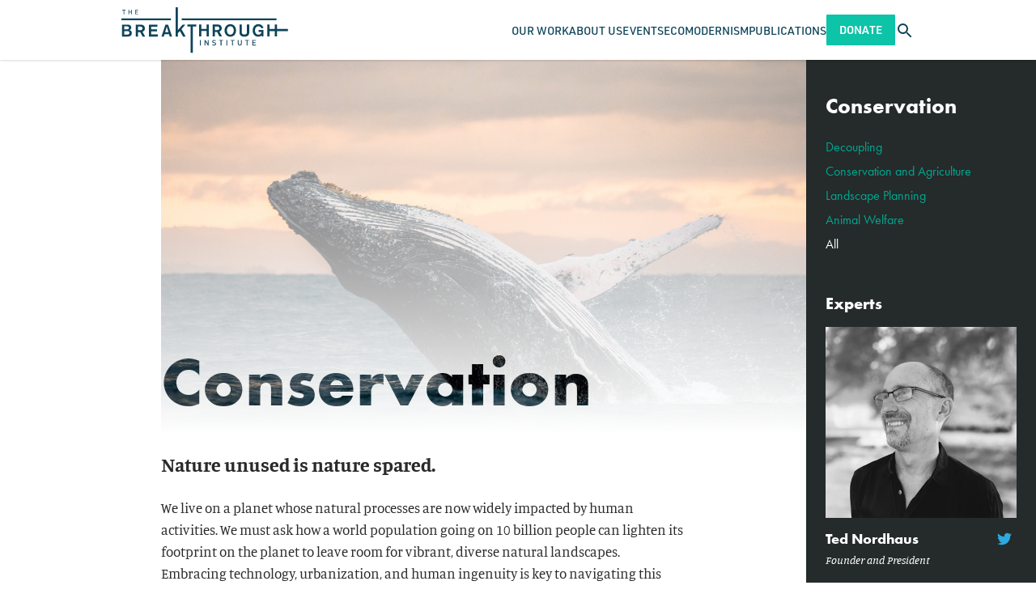

--- FILE ---
content_type: text/html; charset=UTF-8
request_url: https://thebreakthrough.org/conservation?tab=press
body_size: 13886
content:
<!DOCTYPE html>
<html class="no-js antialiased font-sans" lang="en">
    <head>
        <meta charset="UTF-8">
        <meta content="width=device-width, initial-scale=1.0" name="viewport">
        <meta content="ie=edge" http-equiv="X-UA-Compatible">         <link href="/manifest.json" rel="manifest">
<link href="/favicon.ico" rel="shortcut icon">
<link href="/apple-touch-icon.png" rel="apple-touch-icon" sizes="180x180">
<link href="/favicon-32x32.png" rel="icon" sizes="32x32" type="image/png">
<link href="/favicon-16x16.png" rel="icon" sizes="16x16" type="image/png">
<link color="#5bbad5" href="/safari-pinned-tab.svg" rel="mask-icon">
<meta content="#2a2a2a" name="msapplication-TileColor">
<meta content="#ffffff" name="theme-color">

        <link rel="stylesheet" href="https://use.typekit.net/vtq8ioz.css">

        <style>
            /* Prevent flash of content with Alpine */
            [x-cloak] {
                display: none;
            }
        </style>
        <link href="/css/fa/svg-with-js.min.css" rel="stylesheet">
        <link href="/css/fa/all.min.css" rel="stylesheet">
        <link href="https://thebreakthrough.org/dist/css/app.05eac025aceaded7ddda.css" rel="stylesheet">

                <script src="https://public.tableau.com/javascripts/api/tableau-2.2.2.min.js"></script>

                
    <title>Conservation | The Breakthrough Institute</title>
<script>dataLayer = [];
(function(w,d,s,l,i){w[l]=w[l]||[];w[l].push({'gtm.start':
new Date().getTime(),event:'gtm.js'});var f=d.getElementsByTagName(s)[0],
j=d.createElement(s),dl=l!='dataLayer'?'&l='+l:'';j.async=true;j.src=
'https://www.googletagmanager.com/gtm.js?id='+i+dl;f.parentNode.insertBefore(j,f);
})(window,document,'script','dataLayer','GTM-P92BDXR');
</script><meta name="generator" content="SEOmatic">
<meta name="keywords" content="environment,energy,agriculture,nuclear">
<meta name="description" content="We live on a planet whose natural processes are now widely impacted by human activities. We must ask how a world population going on 10 billion people can…">
<meta name="referrer" content="no-referrer-when-downgrade">
<meta name="robots" content="all">
<meta content="BreakthroughInstitute" property="fb:profile_id">
<meta content="en_US" property="og:locale">
<meta content="The Breakthrough Institute" property="og:site_name">
<meta content="website" property="og:type">
<meta content="https://thebreakthrough.org/conservation" property="og:url">
<meta content="Conservation" property="og:title">
<meta content="We live on a planet whose natural processes are now widely impacted by human activities. We must ask how a world population going on 10 billion people can…" property="og:description">
<meta content="https://thebreakthrough.imgix.net/_1200x630_crop_center-center_82_none/BTI-Logo.png?mtime=1643134660" property="og:image">
<meta content="1200" property="og:image:width">
<meta content="630" property="og:image:height">
<meta content="The logo of the Breakthrough Institute, an environmental research center based in Berkeley, California. Our research focuses on identifying and promoting technological solutions to environmental and human development challenges in three areas: energy, conservation, and food and farming." property="og:image:alt">
<meta name="twitter:card" content="summary_large_image">
<meta name="twitter:site" content="@TheBTI">
<meta name="twitter:creator" content="@TheBTI">
<meta name="twitter:title" content="Conservation">
<meta name="twitter:description" content="We live on a planet whose natural processes are now widely impacted by human activities. We must ask how a world population going on 10 billion people can…">
<meta name="twitter:image" content="https://thebreakthrough.imgix.net/_800x418_crop_center-center_82_none/BTI-Logo.png?mtime=1643134660">
<meta name="twitter:image:width" content="800">
<meta name="twitter:image:height" content="418">
<meta name="twitter:image:alt" content="The logo of the Breakthrough Institute, an environmental research center based in Berkeley, California. Our research focuses on identifying and promoting technological solutions to environmental and human development challenges in three areas: energy, conservation, and food and farming.">
<meta name="google-site-verification" content="pkxopD9597qJ4A_3fzMFc5ZEHlLnQWp3XC3Jflma7Lw">
<link href="https://thebreakthrough.org/conservation" rel="canonical">
<link href="https://thebreakthrough.org/" rel="home">
<link type="text/plain" href="https://thebreakthrough.org/humans.txt" rel="author"></head>
    <body class="bg-white text-base leading-normal" id="top"><noscript><iframe src="https://www.googletagmanager.com/ns.html?id=GTM-P92BDXR"
height="0" width="0" style="display:none;visibility:hidden"></iframe></noscript>
     <div id="app">
        <div class="Layout">
            
<header
  x-data="{
    searchTrayVisible: false,
    mobileNavVisible: false,
	searchQuery: '',
	activeItem: null,
    toggleSearchTray: function() {
      this.searchTrayVisible = !this.searchTrayVisible;
    },
	hideSearchTray: function() {
		this.searchTrayVisible = false
	},
    toggleMobileNav: function() {
      this.mobileNavVisible = !this.mobileNavVisible;
    },
    hideMobileNav: function() {
      this.mobileNavVisible = false
    },
	handleSearchSubmit: function() {
		if (!this.searchQuery) return null
		window.location.href = `/search?q=${this.searchQuery}`
	},
	toggleItem: function(index) {
      if (this.activeItem === index) {
        this.activeItem = null;
      } else {
        this.activeItem = index;
      }
    }
  }"
  x-on:keyup.esc="hideSearchTray(); hideMobileNav();"
  class="main-content fixed top-0 left-0 right-0 z-120">
	<div class="bg-white shadow relative">
		<nav class="Container container-fluid flex justify-between items-stretch gap-6" style="height: var(--siteHeaderHeight)">
						<a href="/" class="self-center mr-auto">
				<img
					class=""
					style="height: 3.5625rem"
					src="/dist/img/the-breakthrough-institute-logo.svg"
					alt="The Breakthrough Institute logo">
			</a>


						<div x-on:keyup.esc="hideSearchTray(); hideMobileNav();" x-show="mobileNavVisible" x-trap.inert="mobileNavVisible">
    <div
		class="mobile-nav fixed z-120 left-0 bg-blue pt-3 overflow-y-scroll xl:hidden"
		style="height: calc(100vh - var(--siteHeaderHeight)); top: var(--siteHeaderHeight); width: 100cqw;">
		<ul>
											<li class="border-b border-white border-opacity-15">
					<div class="Container container-fluid flex items-center justify-between">
													<span
								class="block py-4 font-din uppercase text-16p font-normal no-underline
								text-white"
								aria-haspopup="true"
								x-bind:aria-expanded="activeItem === 249834"
								>
								Our Work
							</span>
						

													<button
								class="block p-2 text-white font-semibold text-24p outline-none transition duration-200 hover:text-green-light focus:text-green-light"
								x-on:click="toggleItem(249834)"
								x-bind:aria-expanded="activeItem === 249834"
								title="Show Our Work submenu"
							>
								<div x-show="activeItem === 249834">
									<span aria-hidden>–</span>
									<span class="sr-only">Hide Our Work submenu</span>
								</div>
								<div x-show="activeItem !== 249834">
									<span aria-hidden>+</span>
									<span class="sr-only">Show Our Work submenu</span>
								</div>
							</button>
											</div>

											<ul
							x-show="activeItem === 249834"
							x-bind:aria-hidden="activeItem !== 249834"
							aria-label="Our Work submenu"
						>
															<li class="bg-green border-t border-white border-opacity-15">
									<div class="Container container-fluid">
										<a
											class="inline-block py-4 font-din text-white text-16p font-normal uppercase no-underline transition duration-200 hover:text-blue focus:text-blue"
											href="https://thebreakthrough.org/energy">
											Climate &amp; Energy
										</a>
									</div>
								</li>
															<li class="bg-green border-t border-white border-opacity-15">
									<div class="Container container-fluid">
										<a
											class="inline-block py-4 font-din text-white text-16p font-normal uppercase no-underline transition duration-200 hover:text-blue focus:text-blue"
											href="https://thebreakthrough.org/energy-for-development">
											Energy for Development
										</a>
									</div>
								</li>
															<li class="bg-green border-t border-white border-opacity-15">
									<div class="Container container-fluid">
										<a
											class="inline-block py-4 font-din text-white text-16p font-normal uppercase no-underline transition duration-200 hover:text-blue focus:text-blue"
											href="https://thebreakthrough.org/environmental-regulatory-reform">
											Environmental Regulatory Reform
										</a>
									</div>
								</li>
															<li class="bg-green border-t border-white border-opacity-15">
									<div class="Container container-fluid">
										<a
											class="inline-block py-4 font-din text-white text-16p font-normal uppercase no-underline transition duration-200 hover:text-blue focus:text-blue"
											href="https://thebreakthrough.org/food-agriculture-environment">
											Food &amp; Agriculture
										</a>
									</div>
								</li>
															<li class="bg-green border-t border-white border-opacity-15">
									<div class="Container container-fluid">
										<a
											class="inline-block py-4 font-din text-white text-16p font-normal uppercase no-underline transition duration-200 hover:text-blue focus:text-blue"
											href="https://thebreakthrough.org/nuclear-energy-innovation">
											Nuclear Energy Innovation
										</a>
									</div>
								</li>
													</ul>
									</li>
											<li class="border-b border-white border-opacity-15">
					<div class="Container container-fluid flex items-center justify-between">
													<a
								class="
								block py-4 font-din uppercase text-16p font-normal no-underline transition duration-200
								hover:text-green-light focus:text-green-light
								text-white"
								aria-haspopup="true"
								x-bind:aria-expanded="activeItem === 11935"
								href="https://thebreakthrough.org/about"
								>
								About Us
							</a>
						

													<button
								class="block p-2 text-white font-semibold text-24p outline-none transition duration-200 hover:text-green-light focus:text-green-light"
								x-on:click="toggleItem(11935)"
								x-bind:aria-expanded="activeItem === 11935"
								title="Show About Us submenu"
							>
								<div x-show="activeItem === 11935">
									<span aria-hidden>–</span>
									<span class="sr-only">Hide About Us submenu</span>
								</div>
								<div x-show="activeItem !== 11935">
									<span aria-hidden>+</span>
									<span class="sr-only">Show About Us submenu</span>
								</div>
							</button>
											</div>

											<ul
							x-show="activeItem === 11935"
							x-bind:aria-hidden="activeItem !== 11935"
							aria-label="About Us submenu"
						>
															<li class="bg-green border-t border-white border-opacity-15">
									<div class="Container container-fluid">
										<a
											class="inline-block py-4 font-din text-white text-16p font-normal uppercase no-underline transition duration-200 hover:text-blue focus:text-blue"
											href="https://thebreakthrough.org/about/who-we-are">
											Our Staff
										</a>
									</div>
								</li>
															<li class="bg-green border-t border-white border-opacity-15">
									<div class="Container container-fluid">
										<a
											class="inline-block py-4 font-din text-white text-16p font-normal uppercase no-underline transition duration-200 hover:text-blue focus:text-blue"
											href="https://thebreakthrough.org/about/who-we-are/board">
											Our Board
										</a>
									</div>
								</li>
															<li class="bg-green border-t border-white border-opacity-15">
									<div class="Container container-fluid">
										<a
											class="inline-block py-4 font-din text-white text-16p font-normal uppercase no-underline transition duration-200 hover:text-blue focus:text-blue"
											href="https://thebreakthrough.org/about/who-we-are/funders">
											Our Funders
										</a>
									</div>
								</li>
															<li class="bg-green border-t border-white border-opacity-15">
									<div class="Container container-fluid">
										<a
											class="inline-block py-4 font-din text-white text-16p font-normal uppercase no-underline transition duration-200 hover:text-blue focus:text-blue"
											href="https://thebreakthrough.org/about/jobs">
											Careers
										</a>
									</div>
								</li>
															<li class="bg-green border-t border-white border-opacity-15">
									<div class="Container container-fluid">
										<a
											class="inline-block py-4 font-din text-white text-16p font-normal uppercase no-underline transition duration-200 hover:text-blue focus:text-blue"
											href="https://thebreakthrough.org/about">
											About BTI
										</a>
									</div>
								</li>
															<li class="bg-green border-t border-white border-opacity-15">
									<div class="Container container-fluid">
										<a
											class="inline-block py-4 font-din text-white text-16p font-normal uppercase no-underline transition duration-200 hover:text-blue focus:text-blue"
											href="https://thebreakthrough.org/press">
											Press
										</a>
									</div>
								</li>
													</ul>
									</li>
											<li class="border-b border-white border-opacity-15">
					<div class="Container container-fluid flex items-center justify-between">
													<a
								class="
								block py-4 font-din uppercase text-16p font-normal no-underline transition duration-200
								hover:text-green-light focus:text-green-light
								text-white"
								aria-haspopup="false"
								x-bind:aria-expanded="activeItem === 11936"
								href="/events"
								>
								Events
							</a>
						

											</div>

									</li>
											<li class="border-b border-white border-opacity-15">
					<div class="Container container-fluid flex items-center justify-between">
													<a
								class="
								block py-4 font-din uppercase text-16p font-normal no-underline transition duration-200
								hover:text-green-light focus:text-green-light
								text-white"
								aria-haspopup="true"
								x-bind:aria-expanded="activeItem === 75790"
								href="https://thebreakthrough.org/ecomodernism"
								>
								Ecomodernism
							</a>
						

													<button
								class="block p-2 text-white font-semibold text-24p outline-none transition duration-200 hover:text-green-light focus:text-green-light"
								x-on:click="toggleItem(75790)"
								x-bind:aria-expanded="activeItem === 75790"
								title="Show Ecomodernism submenu"
							>
								<div x-show="activeItem === 75790">
									<span aria-hidden>–</span>
									<span class="sr-only">Hide Ecomodernism submenu</span>
								</div>
								<div x-show="activeItem !== 75790">
									<span aria-hidden>+</span>
									<span class="sr-only">Show Ecomodernism submenu</span>
								</div>
							</button>
											</div>

											<ul
							x-show="activeItem === 75790"
							x-bind:aria-hidden="activeItem !== 75790"
							aria-label="Ecomodernism submenu"
						>
															<li class="bg-green border-t border-white border-opacity-15">
									<div class="Container container-fluid">
										<a
											class="inline-block py-4 font-din text-white text-16p font-normal uppercase no-underline transition duration-200 hover:text-blue focus:text-blue"
											href="https://thebreakthrough.org/manifesto/manifesto-english">
											An Ecomodernist Manifesto - English
										</a>
									</div>
								</li>
															<li class="bg-green border-t border-white border-opacity-15">
									<div class="Container container-fluid">
										<a
											class="inline-block py-4 font-din text-white text-16p font-normal uppercase no-underline transition duration-200 hover:text-blue focus:text-blue"
											href="https://thebreakthrough.org/manifesto/espanol">
											Un Manifiesto Ecomodernista - Español
										</a>
									</div>
								</li>
															<li class="bg-green border-t border-white border-opacity-15">
									<div class="Container container-fluid">
										<a
											class="inline-block py-4 font-din text-white text-16p font-normal uppercase no-underline transition duration-200 hover:text-blue focus:text-blue"
											href="https://thebreakthrough.org/manifesto/un-manifeste-èco-moderniste-français">
											Un Manifeste Èco-moderniste - Français
										</a>
									</div>
								</li>
															<li class="bg-green border-t border-white border-opacity-15">
									<div class="Container container-fluid">
										<a
											class="inline-block py-4 font-din text-white text-16p font-normal uppercase no-underline transition duration-200 hover:text-blue focus:text-blue"
											href="https://thebreakthrough.org/manifesto/il-manifesto-degli-ecomodernisti-italiano">
											Il Manifesto Degli Ecomodernisti - Italiano
										</a>
									</div>
								</li>
															<li class="bg-green border-t border-white border-opacity-15">
									<div class="Container container-fluid">
										<a
											class="inline-block py-4 font-din text-white text-16p font-normal uppercase no-underline transition duration-200 hover:text-blue focus:text-blue"
											href="https://thebreakthrough.org/manifesto/ein-ökomodernes-manifest-deutsch">
											Ein Ökomodernes Manifest - Deutsch
										</a>
									</div>
								</li>
															<li class="bg-green border-t border-white border-opacity-15">
									<div class="Container container-fluid">
										<a
											class="inline-block py-4 font-din text-white text-16p font-normal uppercase no-underline transition duration-200 hover:text-blue focus:text-blue"
											href="https://thebreakthrough.org/manifesto/生态现代主义宣言-jiǎnhuàzì">
											生态现代主义宣言 - JIǍNHUÀZÌ
										</a>
									</div>
								</li>
															<li class="bg-green border-t border-white border-opacity-15">
									<div class="Container container-fluid">
										<a
											class="inline-block py-4 font-din text-white text-16p font-normal uppercase no-underline transition duration-200 hover:text-blue focus:text-blue"
											href="https://thebreakthrough.org/manifesto/現代的環境主義宣言-japanese">
											現代的環境主義宣言 - Japanese
										</a>
									</div>
								</li>
															<li class="bg-green border-t border-white border-opacity-15">
									<div class="Container container-fluid">
										<a
											class="inline-block py-4 font-din text-white text-16p font-normal uppercase no-underline transition duration-200 hover:text-blue focus:text-blue"
											href="https://thebreakthrough.org/manifesto/manifesto-ya-ikolojia-ya-kisasa-kiswahili">
											Manifesto Ya Ikolojia Ya Kisasa - Kiswahili
										</a>
									</div>
								</li>
															<li class="bg-green border-t border-white border-opacity-15">
									<div class="Container container-fluid">
										<a
											class="inline-block py-4 font-din text-white text-16p font-normal uppercase no-underline transition duration-200 hover:text-blue focus:text-blue"
											href="https://thebreakthrough.org/manifesto/sebuah-manifesto-ecomodernist-bahasa-indonesia">
											Sebuah Manifesto Ecomodernist - Bahasa Indonesia
										</a>
									</div>
								</li>
															<li class="bg-green border-t border-white border-opacity-15">
									<div class="Container container-fluid">
										<a
											class="inline-block py-4 font-din text-white text-16p font-normal uppercase no-underline transition duration-200 hover:text-blue focus:text-blue"
											href="https://thebreakthrough.org/manifesto/ett-ekomdernistiskt-manifest-svenska">
											Ett Ekomdernistiskt Manifest - Svenska
										</a>
									</div>
								</li>
															<li class="bg-green border-t border-white border-opacity-15">
									<div class="Container container-fluid">
										<a
											class="inline-block py-4 font-din text-white text-16p font-normal uppercase no-underline transition duration-200 hover:text-blue focus:text-blue"
											href="https://thebreakthrough.org/manifesto/een-ecomodernistisch-manifest-nederlands">
											Een Ecomodernistisch Manifest - Nederlands
										</a>
									</div>
								</li>
															<li class="bg-green border-t border-white border-opacity-15">
									<div class="Container container-fluid">
										<a
											class="inline-block py-4 font-din text-white text-16p font-normal uppercase no-underline transition duration-200 hover:text-blue focus:text-blue"
											href="https://thebreakthrough.org/manifesto/manifest-ekomodernistyczny-język-polski">
											Manifest Ekomodernistyczny - Język Polski
										</a>
									</div>
								</li>
													</ul>
									</li>
											<li class="border-b border-white border-opacity-15">
					<div class="Container container-fluid flex items-center justify-between">
													<span
								class="block py-4 font-din uppercase text-16p font-normal no-underline
								text-white"
								aria-haspopup="true"
								x-bind:aria-expanded="activeItem === 249838"
								>
								Publications
							</span>
						

													<button
								class="block p-2 text-white font-semibold text-24p outline-none transition duration-200 hover:text-green-light focus:text-green-light"
								x-on:click="toggleItem(249838)"
								x-bind:aria-expanded="activeItem === 249838"
								title="Show Publications submenu"
							>
								<div x-show="activeItem === 249838">
									<span aria-hidden>–</span>
									<span class="sr-only">Hide Publications submenu</span>
								</div>
								<div x-show="activeItem !== 249838">
									<span aria-hidden>+</span>
									<span class="sr-only">Show Publications submenu</span>
								</div>
							</button>
											</div>

											<ul
							x-show="activeItem === 249838"
							x-bind:aria-hidden="activeItem !== 249838"
							aria-label="Publications submenu"
						>
															<li class="bg-green border-t border-white border-opacity-15">
									<div class="Container container-fluid">
										<a
											class="inline-block py-4 font-din text-white text-16p font-normal uppercase no-underline transition duration-200 hover:text-blue focus:text-blue"
											href="https://www.breakthroughjournal.org/">
											The Ecomodernist
										</a>
									</div>
								</li>
															<li class="bg-green border-t border-white border-opacity-15">
									<div class="Container container-fluid">
										<a
											class="inline-block py-4 font-din text-white text-16p font-normal uppercase no-underline transition duration-200 hover:text-blue focus:text-blue"
											href="https://thebreakthrough.org/journal/no-20-spring-2024">
											Breakthrough Journal
										</a>
									</div>
								</li>
															<li class="bg-green border-t border-white border-opacity-15">
									<div class="Container container-fluid">
										<a
											class="inline-block py-4 font-din text-white text-16p font-normal uppercase no-underline transition duration-200 hover:text-blue focus:text-blue"
											href="https://thebreakthrough.org/newsletter">
											BTI Weekly
										</a>
									</div>
								</li>
															<li class="bg-green border-t border-white border-opacity-15">
									<div class="Container container-fluid">
										<a
											class="inline-block py-4 font-din text-white text-16p font-normal uppercase no-underline transition duration-200 hover:text-blue focus:text-blue"
											href="https://www.buildnuclearnow.org/home">
											Nuclear Notes
										</a>
									</div>
								</li>
													</ul>
									</li>
			
			<li class="Container container-fluid py-4 xs:hidden">
					<a href="/donate" class="Button Button--din py-3 rounded-sm">Donate</a>
			</li>
		</ul>
    </div>
  </div>
						<ul class="hidden xl:flex items-stretch gap-10 mb-0 ml-auto">
			<li class="flex items-center group relative">
							<span
					class="
					block font-din uppercase text-14p font-normal no-underline transition duration-200
					text-blue"
					>
					Our Work
				</span>
			

										<ul
					class="hidden group-hover:block group-focus:block absolute left-0 top-full bg-green-light px-8 py-6 whitespace-no-wrap space-y-4">
											<li class="">
							<a
								href="https://thebreakthrough.org/energy"
								class=" font-din uppercase text-14p font-normal text-white no-underline transition duration-200 hover:text-blue focus:text-blue">
								Climate &amp; Energy
							</a>
						</li>
											<li class="">
							<a
								href="https://thebreakthrough.org/energy-for-development"
								class=" font-din uppercase text-14p font-normal text-white no-underline transition duration-200 hover:text-blue focus:text-blue">
								Energy for Development
							</a>
						</li>
											<li class="">
							<a
								href="https://thebreakthrough.org/environmental-regulatory-reform"
								class=" font-din uppercase text-14p font-normal text-white no-underline transition duration-200 hover:text-blue focus:text-blue">
								Environmental Regulatory Reform
							</a>
						</li>
											<li class="">
							<a
								href="https://thebreakthrough.org/food-agriculture-environment"
								class=" font-din uppercase text-14p font-normal text-white no-underline transition duration-200 hover:text-blue focus:text-blue">
								Food &amp; Agriculture
							</a>
						</li>
											<li class="">
							<a
								href="https://thebreakthrough.org/nuclear-energy-innovation"
								class=" font-din uppercase text-14p font-normal text-white no-underline transition duration-200 hover:text-blue focus:text-blue">
								Nuclear Energy Innovation
							</a>
						</li>
									</ul>
					</li>
			<li class="flex items-center group relative">
							<a
					class="
					block font-din uppercase text-14p font-normal no-underline transition duration-200
					hover:text-green-light focus:text-green-light
					text-blue"
					href="https://thebreakthrough.org/about"
					>
					About Us
				</a>
			

										<ul
					class="hidden group-hover:block group-focus:block absolute left-0 top-full bg-green-light px-8 py-6 whitespace-no-wrap space-y-4">
											<li class="">
							<a
								href="https://thebreakthrough.org/about/who-we-are"
								class=" font-din uppercase text-14p font-normal text-white no-underline transition duration-200 hover:text-blue focus:text-blue">
								Our Staff
							</a>
						</li>
											<li class="">
							<a
								href="https://thebreakthrough.org/about/who-we-are/board"
								class=" font-din uppercase text-14p font-normal text-white no-underline transition duration-200 hover:text-blue focus:text-blue">
								Our Board
							</a>
						</li>
											<li class="">
							<a
								href="https://thebreakthrough.org/about/who-we-are/funders"
								class=" font-din uppercase text-14p font-normal text-white no-underline transition duration-200 hover:text-blue focus:text-blue">
								Our Funders
							</a>
						</li>
											<li class="">
							<a
								href="https://thebreakthrough.org/about/jobs"
								class=" font-din uppercase text-14p font-normal text-white no-underline transition duration-200 hover:text-blue focus:text-blue">
								Careers
							</a>
						</li>
											<li class="">
							<a
								href="https://thebreakthrough.org/about"
								class=" font-din uppercase text-14p font-normal text-white no-underline transition duration-200 hover:text-blue focus:text-blue">
								About BTI
							</a>
						</li>
											<li class="">
							<a
								href="https://thebreakthrough.org/press"
								class=" font-din uppercase text-14p font-normal text-white no-underline transition duration-200 hover:text-blue focus:text-blue">
								Press
							</a>
						</li>
									</ul>
					</li>
			<li class="flex items-center group relative">
							<a
					class="
					block font-din uppercase text-14p font-normal no-underline transition duration-200
					hover:text-green-light focus:text-green-light
					text-blue"
					href="/events"
					>
					Events
				</a>
			

								</li>
			<li class="flex items-center group relative">
							<a
					class="
					block font-din uppercase text-14p font-normal no-underline transition duration-200
					hover:text-green-light focus:text-green-light
					text-blue"
					href="https://thebreakthrough.org/ecomodernism"
					>
					Ecomodernism
				</a>
			

										<ul
					class="hidden group-hover:block group-focus:block absolute left-0 top-full bg-green-light px-8 py-6 whitespace-no-wrap space-y-4">
											<li class="">
							<a
								href="https://thebreakthrough.org/manifesto/manifesto-english"
								class=" font-din uppercase text-14p font-normal text-white no-underline transition duration-200 hover:text-blue focus:text-blue">
								An Ecomodernist Manifesto - English
							</a>
						</li>
											<li class="">
							<a
								href="https://thebreakthrough.org/manifesto/espanol"
								class=" font-din uppercase text-14p font-normal text-white no-underline transition duration-200 hover:text-blue focus:text-blue">
								Un Manifiesto Ecomodernista - Español
							</a>
						</li>
											<li class="">
							<a
								href="https://thebreakthrough.org/manifesto/un-manifeste-èco-moderniste-français"
								class=" font-din uppercase text-14p font-normal text-white no-underline transition duration-200 hover:text-blue focus:text-blue">
								Un Manifeste Èco-moderniste - Français
							</a>
						</li>
											<li class="">
							<a
								href="https://thebreakthrough.org/manifesto/il-manifesto-degli-ecomodernisti-italiano"
								class=" font-din uppercase text-14p font-normal text-white no-underline transition duration-200 hover:text-blue focus:text-blue">
								Il Manifesto Degli Ecomodernisti - Italiano
							</a>
						</li>
											<li class="">
							<a
								href="https://thebreakthrough.org/manifesto/ein-ökomodernes-manifest-deutsch"
								class=" font-din uppercase text-14p font-normal text-white no-underline transition duration-200 hover:text-blue focus:text-blue">
								Ein Ökomodernes Manifest - Deutsch
							</a>
						</li>
											<li class="">
							<a
								href="https://thebreakthrough.org/manifesto/生态现代主义宣言-jiǎnhuàzì"
								class=" font-din uppercase text-14p font-normal text-white no-underline transition duration-200 hover:text-blue focus:text-blue">
								生态现代主义宣言 - JIǍNHUÀZÌ
							</a>
						</li>
											<li class="">
							<a
								href="https://thebreakthrough.org/manifesto/現代的環境主義宣言-japanese"
								class=" font-din uppercase text-14p font-normal text-white no-underline transition duration-200 hover:text-blue focus:text-blue">
								現代的環境主義宣言 - Japanese
							</a>
						</li>
											<li class="">
							<a
								href="https://thebreakthrough.org/manifesto/manifesto-ya-ikolojia-ya-kisasa-kiswahili"
								class=" font-din uppercase text-14p font-normal text-white no-underline transition duration-200 hover:text-blue focus:text-blue">
								Manifesto Ya Ikolojia Ya Kisasa - Kiswahili
							</a>
						</li>
											<li class="">
							<a
								href="https://thebreakthrough.org/manifesto/sebuah-manifesto-ecomodernist-bahasa-indonesia"
								class=" font-din uppercase text-14p font-normal text-white no-underline transition duration-200 hover:text-blue focus:text-blue">
								Sebuah Manifesto Ecomodernist - Bahasa Indonesia
							</a>
						</li>
											<li class="">
							<a
								href="https://thebreakthrough.org/manifesto/ett-ekomdernistiskt-manifest-svenska"
								class=" font-din uppercase text-14p font-normal text-white no-underline transition duration-200 hover:text-blue focus:text-blue">
								Ett Ekomdernistiskt Manifest - Svenska
							</a>
						</li>
											<li class="">
							<a
								href="https://thebreakthrough.org/manifesto/een-ecomodernistisch-manifest-nederlands"
								class=" font-din uppercase text-14p font-normal text-white no-underline transition duration-200 hover:text-blue focus:text-blue">
								Een Ecomodernistisch Manifest - Nederlands
							</a>
						</li>
											<li class="">
							<a
								href="https://thebreakthrough.org/manifesto/manifest-ekomodernistyczny-język-polski"
								class=" font-din uppercase text-14p font-normal text-white no-underline transition duration-200 hover:text-blue focus:text-blue">
								Manifest Ekomodernistyczny - Język Polski
							</a>
						</li>
									</ul>
					</li>
			<li class="flex items-center group relative">
							<span
					class="
					block font-din uppercase text-14p font-normal no-underline transition duration-200
					text-blue"
					>
					Publications
				</span>
			

										<ul
					class="hidden group-hover:block group-focus:block absolute left-0 top-full bg-green-light px-8 py-6 whitespace-no-wrap space-y-4">
											<li class="">
							<a
								href="https://www.breakthroughjournal.org/"
								class=" font-din uppercase text-14p font-normal text-white no-underline transition duration-200 hover:text-blue focus:text-blue">
								The Ecomodernist
							</a>
						</li>
											<li class="">
							<a
								href="https://thebreakthrough.org/journal/no-20-spring-2024"
								class=" font-din uppercase text-14p font-normal text-white no-underline transition duration-200 hover:text-blue focus:text-blue">
								Breakthrough Journal
							</a>
						</li>
											<li class="">
							<a
								href="https://thebreakthrough.org/newsletter"
								class=" font-din uppercase text-14p font-normal text-white no-underline transition duration-200 hover:text-blue focus:text-blue">
								BTI Weekly
							</a>
						</li>
											<li class="">
							<a
								href="https://www.buildnuclearnow.org/home"
								class=" font-din uppercase text-14p font-normal text-white no-underline transition duration-200 hover:text-blue focus:text-blue">
								Nuclear Notes
							</a>
						</li>
									</ul>
					</li>
	</ul>
						<a href="/donate" class="Button Button--din self-center hidden py-3 rounded-sm xs:block">Donate</a>

						<button
				class="self-center text-blue transition duration-200 hover:text-green-light focus:text-green-light"
				x-on:click="hideMobileNav(); toggleSearchTray();"
				x-bind:aria-expanded="searchTrayVisible.toString()">
				<span
					class="sr-only text-white"
					x-html="searchTrayVisible ? 'Close search tray' : 'Open search tray'">
				</span>
				<icon
					x-show="!searchTrayVisible"
					name="search"
					class="icon w-6 h-auto"></icon>
				<icon
					x-show="searchTrayVisible"
					name="close"
					class="icon w-6 h-auto"></icon>
			</button>

						<button
				class="self-center text-blue transition duration-200 hover:text-green-light focus:text-green-light
				xl:hidden"
				x-on:click="hideSearchTray(); toggleMobileNav()"
				x-bind:aria-expanded="mobileNavVisible.toString()">
				<span
						class="sr-only"
						x-html="mobileNavVisible ? 'Close navigation' : 'Open navigation'">
						Open navigation
				</span>
				<icon
						name="menu"
						class="icon w-6 h-auto"
						x-show="!mobileNavVisible">
				</icon>
				<icon
						name="close"
						class="icon w-6 h-auto"
						x-show="mobileNavVisible">
				</icon>
		</button>
		</nav>

				<div
	x-cloak
	class="absolute top-full left-0 right-0 bg-lagoon py-4 shadow-lg"
	style="top: 100%;"
	x-show="searchTrayVisible">
	<form
		class="Container container-fluid flex"
		x-on:submit.prevent="handleSearchSubmit">
		<input
			class="flex-1 p-4 bg-white rounded-sm font-din text-16p placeholder-gray-500 focus:relative focus:z-10"
			x-model="searchQuery"
			placeholder="Search..."
			type="search"
		/>
		<input
			class="Button Button--din -ml-2p rounded-r-sm rounded-l-none"
			type="submit"
			value="Search"/>
	</form>
</div>	</div>
</header>
            <main class="main-content">
                
    <div class="ProgramScreen">
        <div class="Program">
            <div class="Program__main-content">

                <div class="Container ProgramHeader conservation-program container-fluid">
                    
                                            <div class="ProgramHeader__content row">
                            <div class="col-xs-12 Col">

                                <div 
                                    class="ProgramTitle"
                                >
                                    <div 
                                        class="ProgramTitle__image" 
                                        style="background-image: url('/dist/img/program-tiles/conservation-large.jpg');"
                                    ></div>
                                    <div class="ProgramTitle__gradient"></div>
                                    <h1 style="background-image: url('/dist/img/program-tiles/conservation-large.jpg');">Conservation </h1>
                                </div>

                                <h4 class="ProgramHeader__subtitle">Nature unused is nature spared.</h4>

                                <div class="Content">
                                    <p>We live on a planet whose natural processes are now widely impacted by human activities. We must ask how a world population going on 10 billion people can lighten its footprint on the planet to leave room for vibrant, diverse natural landscapes. Embracing technology, urbanization, and human ingenuity is key to navigating this age of opportunities and hard choices.</p>
                                </div>

                                <ul class="ProgramSubtopics xl:hidden">
                                                                            <li class="ProgramSubtopics__subtopic">
                                            <a href="https://thebreakthrough.org/conservation/decoupling">Decoupling</a>
                                        </li>
                                                                            <li class="ProgramSubtopics__subtopic">
                                            <a href="https://thebreakthrough.org/conservation/conservation-and-agriculture">Conservation and Agriculture</a>
                                        </li>
                                                                            <li class="ProgramSubtopics__subtopic">
                                            <a href="https://thebreakthrough.org/conservation/landscape-planning">Landscape Planning</a>
                                        </li>
                                                                            <li class="ProgramSubtopics__subtopic">
                                            <a href="https://thebreakthrough.org/conservation/animal-welfare">Animal Welfare</a>
                                        </li>
                                                                    </ul>

                            </div>
                        </div>
                    
                </div>

                <div class="ProgramTabs md:mt-6">
                    <div class="Container Container--secondary container-fluid">
                        
  <a
    class="ProgramTabs__link "
    href="/conservation?tab=articles">
    Articles
  </a>
  <a
    class="ProgramTabs__link "
    href="/conservation?tab=blog">
    Blog
  </a>
  <a
    class="ProgramTabs__link active"
    href="/conservation?tab=press">
    Press
  </a>
  <a
    class="ProgramTabs__link "
    href="/conservation?tab=reports">
    Reports
  </a>
                    </div>
                </div>
                
                <div class="Container Container--secondary container-fluid">
                    <div class="ProgramArticles">
                        <div class="PaginatedEntries">
                                                                                        <ul class="
                                grid grid-cols-1 gap-8
                                md:gap-y-12
                                md:grid-cols-2
                                
                                ">
                                                                    <li>
                                        

                    


            <div class="
  flex flex-col justify-between h-full px-3 pb-3 pt-4 border border-gray-300
  bg-white">
  <h4 class="mb-auto leading-none">
    <a href="https://thebreakthrough.org/press/release-breakthrough-applauds-international-union-for-conservation-of-nature-on-approval-of-biotechnology-for-conservation" class="text-black no-underline font-sans-bold text-18p transition duration-200 hover:text-green focus:text-green">
      RELEASE: Breakthrough Applauds International Union for Conservation of Nature on Approval of Biotechnology for Conservation
    </a>
  </h4>

      <p class="pt-6 font-serif leading-normal">Berkeley, CA — October 15, 2025 — The International Union for Conservation of Nature (IUCN), the world&#039;s largest…</p>
  
      <div class="flex items-start space-x-4 mt-3 pt-3 border-t-2 border-green">
                      <a class="inline-block" href="/food-agriculture-environment"><span class="Tag">Food and Agriculture</span></a>
                    
<div class="Authors " role="link" tabindex="0">

    <div class="Authors__photo">
                    <img height="125" src="[data-uri]" width="125"/>
        
    </div>
    <div class="Authors__byline text-18p"><span class="not-italic  opacity-75">by</span>

        <span class="Authors__name font-normal">
                                                <a href="https://thebreakthrough.org/people/emma-kovak">Emma Kovak</a>                    &amp;                                     <a href="https://thebreakthrough.org/people/dan-blaustein-rejto">Dan Blaustein-Rejto</a>                                                        </span>
    </div>
</div>
          </div>
  </div>                                        </li>
                                                                </ul>
                
                                <div class="mt-16">
                                                                </div>
                
                                                        </div>
                    </div>
                </div>
               
            </div>

            <div class="Sidebar ProgramSidebar">
                <div class="ProgramSidebarSubtopics Sidebar__block">
                    <h3 class="ProgramSidebar__heading Sidebar__heading">Conservation</h3>
                    <ul class="ProgramSubtopics Sidebar__block">
                                                    <li class="ProgramSubtopics__subtopic">
                                <a href="https://thebreakthrough.org/conservation/decoupling">Decoupling</a>
                            </li>
                                                    <li class="ProgramSubtopics__subtopic">
                                <a href="https://thebreakthrough.org/conservation/conservation-and-agriculture">Conservation and Agriculture</a>
                            </li>
                                                    <li class="ProgramSubtopics__subtopic">
                                <a href="https://thebreakthrough.org/conservation/landscape-planning">Landscape Planning</a>
                            </li>
                                                    <li class="ProgramSubtopics__subtopic">
                                <a href="https://thebreakthrough.org/conservation/animal-welfare">Animal Welfare</a>
                            </li>
                                                    <li class="ProgramSubtopics__subtopic ProgramSubtopics__subtopic--active">
                                <a href="https://thebreakthrough.org/conservation">All</a>
                            </li>
                    </ul>
                </div>

                                    <div class="ProgramSidebarExperts">
                        <h3 class="ProgramSidebarExperts__heading Sidebar__heading--small">Experts</h3>
                        <ul class="ProgramSidebarExperts__list">

                                                            <li class="ProgramSidebarExperts__expert">
                                    

<div class="PersonCard">
    <div class="PersonCard__person">
        <div class="PersonCard__image">
            <a class="PersonCard__image__link" href="https://thebreakthrough.org/people/ted-nordhaus">
                                    <img class="responsive" alt="Ted" height="472" src="//thebreakthrough.imgix.net/person/ted-nordhaus/Ted_2026-01-13-212914_vhud.jpg?auto=format&amp;dpr=1&amp;crop=faces%2Ccenter&amp;fit=crop&amp;w=472&amp;h=472&amp;ixlib=react-7.2.0" width="472">
                            </a>
        </div>
        <div class="PersonCard__person-heading">

            <div class="PersonCard__name">

                <a class="PersonCard__name__link" href="https://thebreakthrough.org/people/ted-nordhaus">Ted Nordhaus</a>

            </div>
                            <span class="TwitterLink TwitterLink--small-icon">
                    <a href="https://www.twitter.com/TedNordhaus" rel="noopener noreferrer" target="_blank">
                        <svg aria-hidden="true" class="svg-inline--fa fa-twitter fa-w-16 " data-icon="twitter" data-prefix="fab" role="img" viewbox="0 0 512 512" xmlns="http://www.w3.org/2000/svg">
                            <path d="M459.37 151.716c.325 4.548.325 9.097.325 13.645 0 138.72-105.583 298.558-298.558 298.558-59.452 0-114.68-17.219-161.137-47.106 8.447.974 16.568 1.299 25.34 1.299 49.055 0 94.213-16.568 130.274-44.832-46.132-.975-84.792-31.188-98.112-72.772 6.498.974 12.995 1.624 19.818 1.624 9.421 0 18.843-1.3 27.614-3.573-48.081-9.747-84.143-51.98-84.143-102.985v-1.299c13.969 7.797 30.214 12.67 47.431 13.319-28.264-18.843-46.781-51.005-46.781-87.391 0-19.492 5.197-37.36 14.294-52.954 51.655 63.675 129.3 105.258 216.365 109.807-1.624-7.797-2.599-15.918-2.599-24.04 0-57.828 46.782-104.934 104.934-104.934 30.213 0 57.502 12.67 76.67 33.137 23.715-4.548 46.456-13.32 66.599-25.34-7.798 24.366-24.366 44.833-46.132 57.827 21.117-2.273 41.584-8.122 60.426-16.243-14.292 20.791-32.161 39.308-52.628 54.253z" fill="currentColor"></path>
                        </svg>
                    </a>
                </span>
                    </div>
        <div class="PersonCard__title">Founder and President</div>
            </div>
</div>
                                </li>
                                                    </ul>
                    </div>
                
            </div>
        </div>
        <div class="NewsletterBanner">
    <div class="NewsletterBanner__content">
        <h4>Sign up for once-a-week emails</h4>
        <form action="https://us12.list-manage.com/subscribe" class="MailchimpForm" method="GET" target="_blank">
    <input name="u" type="hidden" value="3b42de6ffcb6673f3d2451000">
    <input name="id" type="hidden" value="49b872540e">
    <input autocomplete="email" class="MailchimpForm__input" name="MERGE0" placeholder="Email address" type="email">
    <input class="MailchimpForm__submit" type="submit" value="Submit">
</form>
    </div>
</div>    </div>
            </main>

            <blackbaud-layout></blackbaud-layout>
            
<footer class="LayoutFooter">
    <div class="top">
        <div class="LayoutLogo">
            <a aria-current="page" class="active" href="/">
                <div class="logo inverse lg subline">The Breakthrough</div>
            </a>
        </div>
        <div class="LayoutFooterSearch">
            <footer-search></footer-search>
        </div>
        <div class="LayoutNavigation LayoutFooterNavigation">
            <ul class="LayoutNavigation LayoutFooterNavigation">
                            </ul>
        </div>
    </div>
    <div class="bottom flex-col md:flex-row">

        <div class="flex order-2 flex-col md-lg:flex-row">
            <div class="FooterNewsletter">
                <p>Stay up to date</p>
                <form action="https://us12.list-manage.com/subscribe" class="MailchimpForm" method="GET" target="_blank">
                    <input name="u" type="hidden" value="3b42de6ffcb6673f3d2451000">
                    <input name="id" type="hidden" value="49b872540e">
                    <input autocomplete="email" class="MailchimpForm__input" name="MERGE0" placeholder="Email address" type="email">
                    <input class="MailchimpForm__submit" type="submit" value="Submit">
                </form>
            </div>
            <div class="SocialLinks">
    <div class="SocialLink twitter">
        <div class="brand-icon">
            <a href="https://twitter.com/TheBTI" rel="noopener noreferrer" target="_blank">
                <svg aria-hidden="true" class="svg-inline--fa fa-twitter fa-w-16 " color="white" data-icon="twitter" data-prefix="fab" role="img" viewbox="0 0 512 512" xmlns="http://www.w3.org/2000/svg">
                    <path d="M459.37 151.716c.325 4.548.325 9.097.325 13.645 0 138.72-105.583 298.558-298.558 298.558-59.452 0-114.68-17.219-161.137-47.106 8.447.974 16.568 1.299 25.34 1.299 49.055 0 94.213-16.568 130.274-44.832-46.132-.975-84.792-31.188-98.112-72.772 6.498.974 12.995 1.624 19.818 1.624 9.421 0 18.843-1.3 27.614-3.573-48.081-9.747-84.143-51.98-84.143-102.985v-1.299c13.969 7.797 30.214 12.67 47.431 13.319-28.264-18.843-46.781-51.005-46.781-87.391 0-19.492 5.197-37.36 14.294-52.954 51.655 63.675 129.3 105.258 216.365 109.807-1.624-7.797-2.599-15.918-2.599-24.04 0-57.828 46.782-104.934 104.934-104.934 30.213 0 57.502 12.67 76.67 33.137 23.715-4.548 46.456-13.32 66.599-25.34-7.798 24.366-24.366 44.833-46.132 57.827 21.117-2.273 41.584-8.122 60.426-16.243-14.292 20.791-32.161 39.308-52.628 54.253z" fill="currentColor"></path>
                </svg>
            </a>
        </div>
    </div>
    <div class="SocialLink facebook">
        <div class="brand-icon">
            <a href="https://www.facebook.com/BreakthroughInstitute" rel="noopener noreferrer" target="_blank">
                <svg aria-hidden="true" class="svg-inline--fa fa-facebook-f fa-w-9 " color="white" data-icon="facebook-f" data-prefix="fab" role="img" viewbox="0 0 264 512" xmlns="http://www.w3.org/2000/svg">
                    <path d="M76.7 512V283H0v-91h76.7v-71.7C76.7 42.4 124.3 0 193.8 0c33.3 0 61.9 2.5 70.2 3.6V85h-48.2c-37.8 0-45.1 18-45.1 44.3V192H256l-11.7 91h-73.6v229" fill="currentColor"></path>
                </svg>
            </a>
        </div>
    </div>
    <div class="SocialLink linkedin">
        <div class="brand-icon">
            <a href="https://www.linkedin.com/company/the-breakthrough-institute" rel="noopener noreferrer" target="_blank">
                <svg aria-hidden="true" class="svg-inline--fa fa-linkedin-in fa-w-14 " color="white" data-icon="linkedin-in" data-prefix="fab" role="img" viewbox="0 0 448 512" xmlns="http://www.w3.org/2000/svg">
                    <path d="M100.3 448H7.4V148.9h92.9V448zM53.8 108.1C24.1 108.1 0 83.5 0 53.8S24.1 0 53.8 0s53.8 24.1 53.8 53.8-24.1 54.3-53.8 54.3zM448 448h-92.7V302.4c0-34.7-.7-79.2-48.3-79.2-48.3 0-55.7 37.7-55.7 76.7V448h-92.8V148.9h89.1v40.8h1.3c12.4-23.5 42.7-48.3 87.9-48.3 94 0 111.3 61.9 111.3 142.3V448h-.1z" fill="currentColor"></path>
                </svg>
            </a>
        </div>
    </div>
    <div class="SocialLink youtube">
        <div class="brand-icon">
            <a href="https://youtube.com/channel/UC_5PggHZeMb7rwTJsS76uwA" rel="noopener noreferrer" target="_blank">
                <svg aria-hidden="true" class="svg-inline--fa fa-youtube fa-w-18 " color="white" data-icon="youtube" data-prefix="fab" role="img" viewbox="0 0 576 512" xmlns="http://www.w3.org/2000/svg">
                    <path d="M549.655 124.083c-6.281-23.65-24.787-42.276-48.284-48.597C458.781 64 288 64 288 64S117.22 64 74.629 75.486c-23.497 6.322-42.003 24.947-48.284 48.597-11.412 42.867-11.412 132.305-11.412 132.305s0 89.438 11.412 132.305c6.281 23.65 24.787 41.5 48.284 47.821C117.22 448 288 448 288 448s170.78 0 213.371-11.486c23.497-6.321 42.003-24.171 48.284-47.821 11.412-42.867 11.412-132.305 11.412-132.305s0-89.438-11.412-132.305zm-317.51 213.508V175.185l142.739 81.205-142.739 81.201z" fill="currentColor"></path>
                </svg>
            </a>
        </div>
    </div>
    <div class="SocialLink instagram">
        <div class="brand-icon">
            <a href="https://www.instagram.com/breakthroughinstitute" rel="noopener noreferrer" target="_blank">
                <svg aria-hidden="true" class="svg-inline--fa fa-instagram fa-w-18" viewbox="0 0 16 16" xmlns="http://www.w3.org/2000/svg">
                    <g fill="#ffffff">
                        <circle cx="12.145" cy="3.892" fill="#ffffff" r="0.96"></circle>
                        <path d="M8,12c-2.206,0-4-1.794-4-4s1.794-4,4-4s4,1.794,4,4S10.206,12,8,12z M8,6C6.897,6,6,6.897,6,8 s0.897,2,2,2s2-0.897,2-2S9.103,6,8,6z" data-color="color-2"></path>
                        <path d="M12,16H4c-2.056,0-4-1.944-4-4V4c0-2.056,1.944-4,4-4h8c2.056,0,4,1.944,4,4v8C16,14.056,14.056,16,12,16z M4,2C3.065,2,2,3.065,2,4v8c0,0.953,1.047,2,2,2h8c0.935,0,2-1.065,2-2V4c0-0.935-1.065-2-2-2H4z" fill="#ffffff"></path>
                    </g>
                </svg>
            </a>
        </div>
    </div>
</div>
        </div>

        <div class="LayoutFooterLegal">
            <div class="copyright">All content &copy;
                <strong>2026 The Breakthrough Institute</strong>
            </div>
        </div>
    </div>
</footer>

            

<modal modal-id="newsletterModal">
  <aside class="
    relative p-6 bg-gray-200 overflow-hidden
    sm:flex sm:items-end sm:justify-between sm:pt-12 sm:pb-8
    md:items-center md:pt-16">
      <div class="">
          <h2 class="mb-3 text-32p">
            The Breakthrough Weekly
          </h2>
          <div class="wysiwyg">
            <p>Sign up to get our newsletter in your inbox every Tuesday.</p>
          </div>
          

            <form
              action="https://us12.list-manage.com/subscribe"
              class="
                mt-4 flex flex-col space-y-2
                xs:flex-row xs:space-y-0
                sm:flex-col sm:space-y-2 sm:items-start"
              method="GET"
              target="_blank">
                <input name="u" type="hidden" value="3b42de6ffcb6673f3d2451000">
                <input name="id" type="hidden" value="49b872540e">
                <input
                  autocomplete="email"
                  class="flex-1 p-4 bg-white border rounded-sm border-gray-400 font-din text-16p placeholder-gray-500 focus:border-blue focus:relative focus:z-10 sm:self-stretch"
                  name="MERGE0"
                  placeholder="Email address"
                  type="email">
                <input
                  class="
                    Button Button--din -ml-2p rounded-r-sm rounded-l-none
                    sm:rounded-sm sm:ml-0 sm:py-4"
                  type="submit"
                  value="Subscribe">
            </form>
      </div>
   
      <div class="
        hidden
        sm:block relative w-2/5 sm:-mr-12 sm:-mb-12">
        <div class="newsletter-preview newsletter-preview--sm">
          <div class="newsletter-preview__dots">
            <svg width="34px" height="8px" viewBox="0 0 34 8" version="1.1" xmlns="http://www.w3.org/2000/svg" xmlns:xlink="http://www.w3.org/1999/xlink">
                <g id="Newsletter" stroke="none" stroke-width="1" fill="none" fill-rule="evenodd" opacity="0.400000006">
                    <g transform="translate(-667.000000, -191.000000)" fill="#FFFFFF" id="Group">
                        <g transform="translate(659.000000, 185.000000)">
                            <path d="M12,6 C14.209139,6 16,7.790861 16,10 C16,12.209139 14.209139,14 12,14 C9.790861,14 8,12.209139 8,10 C8,7.790861 9.790861,6 12,6 Z M25,6 C27.209139,6 29,7.790861 29,10 C29,12.209139 27.209139,14 25,14 C22.790861,14 21,12.209139 21,10 C21,7.790861 22.790861,6 25,6 Z M38,6 C40.209139,6 42,7.790861 42,10 C42,12.209139 40.209139,14 38,14 C35.790861,14 34,12.209139 34,10 C34,7.790861 35.790861,6 38,6 Z" id="Combined-Shape"></path>
                        </g>
                    </g>
                </g>
            </svg>
          </div>
          <a
          href="https://mailchi.mp/thebreakthrough/newsletter103123-15537560"
          target="_blank"
          rel="noopener"
          class="block transition duration-200 hover:opacity-75 focus:opacity-75">
            <img src="//thebreakthrough.imgix.net/Screenshot-2024-01-31-at-3.46.42-PM.png?auto=format&amp;dpr=1&amp;crop=top&amp;fit=crop&amp;w=500&amp;h=600&amp;ixlib=react-7.2.0" alt="Preview of the newsletter">
          </a>
        </div>
      </div>
  </aside>
</modal>        </div>
    </div>

                
                <script defer src="https://cdn.jsdelivr.net/npm/@alpinejs/focus@3.x.x/dist/cdn.min.js"></script>
        <script defer src="//unpkg.com/alpinejs"></script>

        <script src="https://thebreakthrough.org/dist/js/app.f31929b3.js"></script>
        <script src="https://thebreakthrough.org/dist/js/chunk-vendors.589dcfad.js"></script>
    <script type="application/ld+json">{"@context":"http://schema.org","@graph":[{"@type":"WebPage","author":{"@id":"https://thebreakthrough.org/#identity"},"copyrightHolder":{"@id":"https://thebreakthrough.org/#identity"},"copyrightYear":"2018","creator":{"@id":"https://thebreakthrough.org/#creator"},"dateModified":"2025-08-13T07:01:44-07:00","datePublished":"2018-08-13T19:18:58-07:00","description":"We live on a planet whose natural processes are now widely impacted by human activities. We must ask how a world population going on 10 billion people can lighten its footprint on the planet to leave room for vibrant, diverse natural landscapes. Embracing technology, urbanization, and human ingenuity is key to navigating this age of opportunities and hard choices.","headline":"Conservation","image":{"@type":"ImageObject","url":"https://thebreakthrough.imgix.net/_1200x630_crop_center-center_82_none/BTI-Logo.png?mtime=1643134660"},"inLanguage":"en-us","mainEntityOfPage":"https://thebreakthrough.org/conservation","name":"Conservation","potentialAction":{"@type":"SearchAction","query-input":"required name=search_term_string","target":"{siteUrl}search?q={search_term_string}"},"publisher":{"@id":"https://thebreakthrough.org/#creator"},"url":"https://thebreakthrough.org/conservation"},{"@id":"https://thebreakthrough.org/#identity","@type":"NGO","alternateName":"BTI","description":"The Breakthrough Institute is an environmental research center based in Oakland, California. Our research focuses on identifying and promoting technological solutions to environmental and human development challenges in three areas: energy, conservation, and food and farming.","image":{"@type":"ImageObject","height":"418","url":"https://thebreakthrough.imgix.net/BTI-Logo.png","width":"800"},"logo":{"@type":"ImageObject","height":"60","url":"https://thebreakthrough.imgix.net/_600x60_fit_center-center_82_none/BTI-Logo.png?mtime=1643134660","width":"115"},"name":"The Breakthrough Institute","url":"https://thebreakthrough.org/"},{"@id":"https://thebreakthrough.org/#creator","@type":"NGO","address":{"@type":"PostalAddress","addressCountry":"USA","addressLocality":"Berkeley","addressRegion":"CA","postalCode":"94704","streetAddress":"2054 University Ave"},"description":"The Breakthrough Institute is an environmental research center based in Berkeley, California. Our research focuses on identifying and promoting technological solutions to environmental and human development challenges in three areas: energy, conservation, and food and farming.","founder":"Ted Nordhaus, Michael Shellenberger","foundingDate":"2003-01-01","foundingLocation":"California","name":"The Breakthrough Institute","url":"https://thebreakthrough.org/"},{"@type":"BreadcrumbList","description":"Breadcrumbs list","itemListElement":[{"@type":"ListItem","item":"https://thebreakthrough.org/","name":"Homepage","position":1},{"@type":"ListItem","item":"https://thebreakthrough.org/conservation","name":"Conservation","position":2}],"name":"Breadcrumbs"}]}</script></body>
</html>
